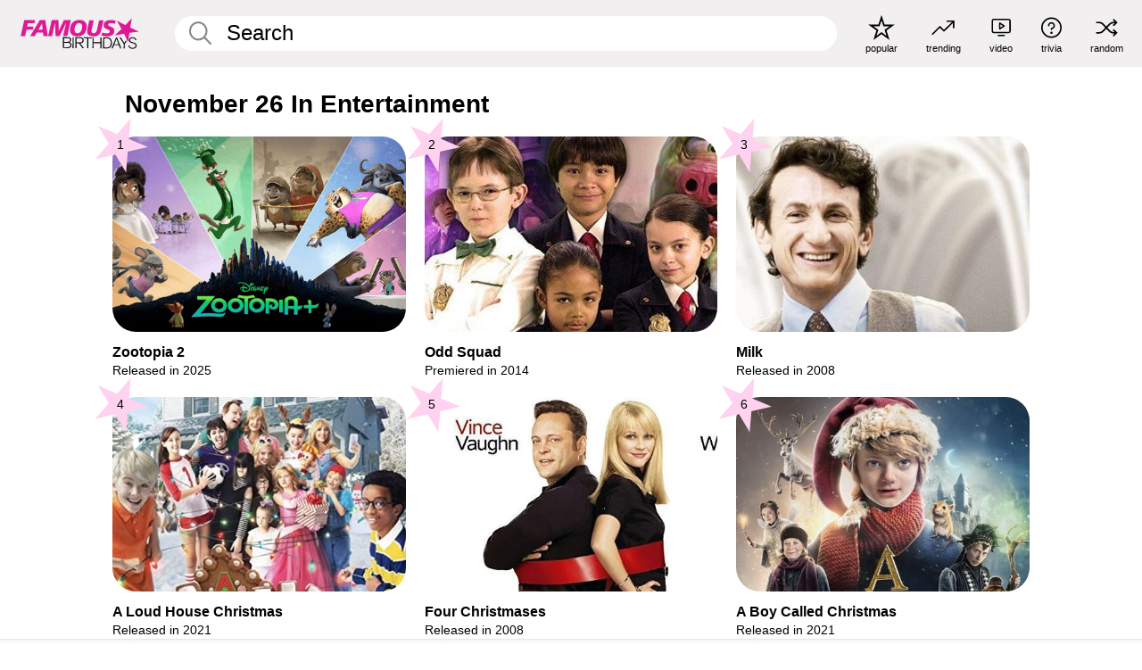

--- FILE ---
content_type: text/html; charset=UTF-8
request_url: https://www.famousbirthdays.com/groups/date/november26.html
body_size: 7858
content:
<!DOCTYPE html>
<html lang= "en">
  <head>
    <meta charset="utf-8">
    
    <link rel="preconnect" href="https://a.pub.network/" crossorigin />
    <link rel="preconnect" href="https://d.pub.network/" crossorigin />
    
    
    
    
    <meta name="viewport" content="width=device-width, initial-scale=1">
        <title>November 26 In Entertainment | Famous Birthdays</title>
        <meta name="description" content="Discover the most famous groups formed November 26.">

    <link rel="icon" href="/favicon.ico" sizes="any">
    <link rel="icon" href="/favicon.svg?3" type="image/svg+xml">
    <link rel="icon" href="/favicon-32.png?3" sizes="32x32" type="image/png">
    <link rel="apple-touch-icon" href="https://www.famousbirthdays.com/apple-touch-icon.png">

    
    <script type="application/ld+json"> {
    "@context": "https://schema.org",
    "@graph": [
        {
            "@type": "Organization",
            "@id": "https://www.famousbirthdays.com/#organization",
            "name": "Famous Birthdays",
            "url": "https://www.famousbirthdays.com/",
            "logo": {
                "@type": "ImageObject",
                "url": "https://www.famousbirthdays.com/apple-touch-icon.png",
                "width": 180,
                "height": 180
            },
            "sameAs": [
                "https://www.instagram.com/famousbirthdays",
                "https://www.tiktok.com/@famousbirthdays",
                "https://twitter.com/famousbirthdays",
                "https://www.youtube.com/@famousbirthdays"
            ]
        },
        {
            "@type": "WebSite",
            "@id": "https://www.famousbirthdays.com/#website",
            "url": "https://www.famousbirthdays.com/",
            "name": "Famous Birthdays",
            "inLanguage": "en",
            "publisher": {
                "@id": "https://www.famousbirthdays.com/#organization"
            }
        }
    ]
} </script>

    <link rel="manifest" href="/manifest.json">

        <style id="critical-universal">
      :root{--colorWhite:#fff;--colorBlack:#000;--colorPink:#df1995;--colorWhitePink:#ffe5f5;--colorLightPink:#ffd2ef;--colorGrey:#f1efef;--colorDarkerGrey:#868686}*,*::before,*::after{box-sizing:border-box}html,body{margin:0;padding:0}html{font-size:4.1026vw}body{font-family:Helvetica,sans-serif;background:var(--colorWhite);color:var(--colorBlack);width:100%;font-size:1.6rem;line-height:1.2;-webkit-font-smoothing:antialiased;-moz-osx-font-smoothing:grayscale}img,picture{display:block;max-width:100%;height:auto}main{display:block;max-width:1600px;margin:0 auto;padding:5.5rem 0 1.25rem}a{color:var(--colorPink);text-decoration:none}h1 a,h2 a,h3 a,h4 a,h5 a{color:var(--colorBlack);text-decoration:none}p{margin:0}.type-36-b{font-size:1.75rem;line-height:1.05;font-weight:700;letter-spacing:-.01em}.type-34{font-size:1.75rem;line-height:100%;font-weight:700;letter-spacing:-.0625em}.type-28{font-size:1.75rem;line-height:1;font-weight:700}.type-24-26,.type-24-26-small{font-size:1.5rem;line-height:1.1}.type-16-18{font-size:1rem;line-height:1;font-weight:700}.type-16-18-small{font-size:1rem;line-height:1.1;font-weight:700}.type-20-24{font-size:1.25rem;line-height:1.2}.type-14-16{font-size:.875rem;line-height:.9}.type-36{font-size:2rem;line-height:.9;font-weight:700}.site-header{background-color:var(--colorGrey);padding:1.125rem 1rem;display:flex;align-items:center;justify-content:space-between;position:fixed;width:100%;box-sizing:border-box;z-index:3}.site-header__home{margin-right:1rem;width:2.625rem}.site-header__logo{display:none;height:3.5rem}.site-header__logo svg{display:block;width:9.625rem;height:2.5rem}.site-header__logo-mobile{display:flex;width:2.875rem;height:2.875rem;color:var(--colorPink)}.site-header__logo-mobile svg{display:block;width:2.875rem;height:2.875rem}.site-navigation{align-items:center;flex-basis:23.125rem;justify-content:space-between;display:none}.site-navigation a{margin-left:2.25rem;color:var(--colorBlack);text-decoration:none;text-transform:lowercase}.site-navigation a svg{margin:0 auto;display:block;max-width:100%;max-height:100%;fill:transparent}.site-navigation a svg.icon--popular{width:2.125rem;height:2.125rem}.site-navigation a svg.icon--trending{width:1.8125rem;height:1.125rem}.site-navigation a svg.icon--qa{width:1.5625rem;height:1.4375rem}.site-navigation a svg.icon--trivia{width:1.6875rem;height:1.6875rem}.site-navigation a svg.icon--random{width:1.75rem;height:1.4375rem}.site-navigation a span{margin-top:.125rem;display:none;text-align:center;font-size:.75rem;line-height:1.1;white-space:nowrap}.site-navigation a .site-navigation__icon{margin:0;display:flex;height:2.25rem;justify-content:center;align-items:center}.search{display:flex;width:100%;padding:0;position:relative}.search fieldset{margin:0;padding:0;border:0;width:100%;display:flex;position:relative;height:2.75rem}.search fieldset input{display:flex;width:100%;padding:.5rem 0 .5rem 1.125rem;box-sizing:border-box;border-radius:1.875rem;color:var(--colorBlack);border:.125rem solid var(--colorWhite);background-color:var(--colorWhite);appearance:none}.search fieldset input.search-bar{height:2.75rem;line-height:2.75rem;padding-top:0;padding-bottom:0}.search fieldset input::-webkit-search-decoration,.search fieldset input::-webkit-search-cancel-button,.search fieldset input::-webkit-search-results-button,.search fieldset input::-webkit-search-results-decoration{display:none!important}.search-button{margin:0;padding:0;border:0;background:none;position:absolute;right:1.125rem;top:50%;transform:translateY(-50%);cursor:pointer;color:var(--colorDarkerGrey)}.search-button svg{display:block;width:1.125rem;height:1.125rem}.search-suggestions{display:none}.side-paddings{padding:0 1rem}.columns-2,.columns-3{display:grid;grid-template-columns:1fr;grid-gap:1rem}.section-row{margin-bottom:3rem}.section-row>h1{padding-inline:1rem}.sr-only{position:absolute!important;width:1px!important;height:1px!important;padding:0!important;margin:-1px!important;overflow:hidden!important;clip:rect(0,0,0,0)!important;white-space:nowrap!important;border:0!important}@media(min-width:768px){html{font-size:1.1111vw}body{font-size:1.5rem}main{padding-bottom:2.25rem;min-height:calc(100vh - 13.25rem);box-sizing:border-box}.type-24-26,.type-24-26-small{font-size:2rem}.type-16-18{font-size:1.125rem;line-height:1.2}.type-16-18-small{font-size:1.125rem}.type-20-24{font-size:1.5rem}.type-14-16{font-size:1rem;line-height:1.1}.site-header{padding:.875rem 1.5rem}.site-header__home{margin-right:2.625rem;flex-basis:9.6666875rem;width:9.625rem}.site-header__logo{display:flex;align-items:center}.site-header__logo-mobile{display:none}.site-navigation{display:flex}.site-navigation a span{display:block}.search fieldset input{width:100%;padding:.75rem 0 .75rem 1.25rem}.search-button svg{width:1.8125rem;height:1.8125rem}.layout--is-medium-narrow{padding-left:4.5rem;padding-right:4.5rem}.layout--is-narrow{padding-left:8.875rem;padding-right:8.875rem}.side-paddings{padding:0 1.5rem}.columns-2{grid-template-columns:repeat(2,1fr);grid-column-gap:1.5rem}.columns-3{grid-template-columns:repeat(3,1fr);grid-column-gap:1.5rem}.section-row{margin-bottom:1.5rem}}@media(min-width:1600px){html{font-size:16px}}.tiles{margin-bottom:1rem;display:grid;grid-template-columns:repeat(2,1fr);row-gap:1rem}.tiles--gap-Y{column-gap:1rem}.tile{width:100%;position:relative;display:block;text-decoration:none;color:var(--colorBlack)}.tile p{margin:0}.tile p:first-of-type{margin-bottom:.25rem}.tile__picture{margin-bottom:.75rem;border-radius:1.875rem;overflow:hidden;max-width:100%;aspect-ratio:1 / 1}.profile-video-thumbnail{aspect-ratio:16/9}.tile__picture picture,.tile__picture img{display:block;width:100%;height:100%;object-fit:cover;object-position:center}.tile:nth-child(7){display:none}.tile__item{min-width:0}.tile__star-ranking{position:absolute;top:-.85rem;left:-.85rem;color:var(--colorLightPink)}.tile__star-ranking svg{display:block;width:3.25rem;height:3.25rem}.tile__star-ranking span{color:var(--colorBlack);position:absolute;top:50%;left:50%;transform:translate(-66%,-50%)}.tiles-module{padding:0 1rem}.tiles-module h2{margin:0 0 1rem 0}.tiles-module--no-paddings{padding:0}.tiles-module--capitalized h2,.tiles-module--capitalized h1{text-transform:uppercase}@media(min-width:768px){.tiles{grid-template-columns:repeat(6,1fr);row-gap:1.5rem}.tiles--gap-Y{column-gap:1.5rem}.tile:nth-child(7){display:block}.tile__star-ranking{display:block;top:-1.5rem;left:-1.5rem}.tile__star-ranking svg{width:4.375rem;height:4.375rem}.tiles-module{padding:0 1.5rem}}</style>
        <link rel="preload" href="/static/css/combined.min.css?v504" as="style" onload="this.onload=null;this.rel='stylesheet'">
    <noscript><link rel="stylesheet" href="/static/css/combined.min.css?v504"></noscript>

  

        
          <link rel="canonical" href="https://www.famousbirthdays.com/groups/date/november26.html"/>
    
          <script data-cfasync="false" type="text/javascript">
    var freestar = freestar || {};
    freestar.queue = freestar.queue || [];
    freestar.config = freestar.config || {};
    freestar.config.enabled_slots = [];
    freestar.initCallback = function () { (freestar.config.enabled_slots.length === 0) ? freestar.initCallbackCalled = false : freestar.newAdSlots(freestar.config.enabled_slots) }
</script>
<script>
var useSSL="https:"==document.location.protocol</script>
    
     
    


    
  </head>
  <body>
    <div class="site-header">
  <a href="/" class="site-header__home" aria-label="To Famous Birthdays homepage">
    <span class="site-header__logo">
      <svg class="icon icon--logo-fb">
        <use xlink:href="/static/fonts/famous-icons.svg#icon-logo-fb"></use>
      </svg>
    </span>
    <span class="site-header__logo-mobile">
      <svg class="icon icon--logo-fb-mobile">
        <use xlink:href="/static/fonts/famous-icons.svg#icon-logo-fb-mobile"></use>
      </svg>
    </span>
  </a>
  <form id="fb_search" class="search  " role="form" name="fb_search" action="/search" method="post">
	<fieldset>
	    <input autocomplete="off" id="main-search" type="search" name="q" placeholder=" Search " class="type-24-26 search-bar"  aria-label="Enter Celebrity or Date" maxlength="80"  data-dark_theme="0" >
	    <div class="search-button">
	      <svg class="icon icon--search">
	        <use xlink:href="/static/fonts/famous-icons.svg#icon-search"></use>
	      </svg>
	    </div>  
	    <button type="submit" class="search-submit" aria-label="Search"></button>
	    <ul  id="autocomplete-suggestions"  class="autocomplete-suggestions search-suggestions " ></ul>
	    
	</fieldset>
</form>



  <div class="site-navigation">
    <a href="/most-popular-people.html" title="popular">
      <span class="site-navigation__icon">
        <svg class="icon icon--popular">
          <use xlink:href="/static/fonts/famous-icons.svg#icon-popular"></use>
        </svg>
      </span>
      <span>popular</span>
    </a>
    <a href="/trending" title="trending">
      <span class="site-navigation__icon">
        <svg class="icon icon--trending">
          <use xlink:href="/static/fonts/famous-icons.svg#icon-trending"></use>
        </svg>
      </span>
      <span>trending</span>
    </a>

        <a href="/video" title="video">
      <span class="site-navigation__icon">
        <svg class="icon icon--qa">
          <use xlink:href="/static/fonts/famous-icons.svg#icon-qa"></use>
        </svg>
      </span>
      <span>video</span>
    </a>
        <a href="/trivia" title="trivia">
      <span class="site-navigation__icon">
        <svg class="icon icon--trivia">
          <use xlink:href="/static/fonts/famous-icons.svg#icon-trivia"></use>
        </svg>
      </span>
      <span>trivia</span>
    </a>
    <a id="random-person" href="#" title="random" class="random-person">
      <span class="site-navigation__icon">
        <svg class="icon icon--random">
          <use xlink:href="/static/fonts/famous-icons.svg#icon-random"></use>
        </svg>
      </span>
      <span>random</span>
    </a>
  </div>
</div>
    <main class=" layout--is-narrow ">
       
<h2 class="type-30-32 list-title">November 26 In Entertainment</h2>

		
					<div class="section-row">
		<div class="video-grid__container">
			<ul class="video-grid video-grid--columns-3 grid-item-aspect-3-2">
				<li class="video-grid__item">
				<a href="https://www.famousbirthdays.com/movies/zootopia-2.html" class="thumbnail tile">
					<div class="thumbnail__image-wrapper">
						<img src="https://www.famousbirthdays.com/group_images/medium/zootopia-2-movie.jpg" srcset="https://www.famousbirthdays.com/group_images/thumbnails/zootopia-2-movie.jpg 190w, https://www.famousbirthdays.com/group_images/small/zootopia-2-movie.jpg 250w, https://www.famousbirthdays.com/group_images/crop/zootopia-2-movie.jpg 320w, https://www.famousbirthdays.com/group_images/medium/zootopia-2-movie.jpg 480w" sizes="(max-width: 767px) 50vw, 480px" width="480" height="320" alt="Zootopia 2" class="thumbnail__image" >
					</div>
					<p class="type-16-18-small group-list-title">Zootopia 2</p>		
										<p class="tile__description type-14-16">Released in 2025</p>
								

									    <p class="tile__star-ranking type-16-1">
				        <svg class="icon icon--star-ranking">
				          <use xlink:href="/static/fonts/famous-icons.svg#icon-star-ranking"></use>
				        </svg>
				        <span>1</span>
				    </p>
				    				</a>
			</li>

		
		
	
	
	
	

			

				<li class="video-grid__item">
				<a href="https://www.famousbirthdays.com/shows/odd-squad.html" class="thumbnail tile">
					<div class="thumbnail__image-wrapper">
						<img src="https://www.famousbirthdays.com/group_images/medium/odd-squad-show.jpg" srcset="https://www.famousbirthdays.com/group_images/thumbnails/odd-squad-show.jpg 190w, https://www.famousbirthdays.com/group_images/small/odd-squad-show.jpg 250w, https://www.famousbirthdays.com/group_images/crop/odd-squad-show.jpg 320w, https://www.famousbirthdays.com/group_images/medium/odd-squad-show.jpg 480w" sizes="(max-width: 767px) 50vw, 480px" width="480" height="320" alt="Odd Squad" class="thumbnail__image" >
					</div>
					<p class="type-16-18-small group-list-title">Odd Squad</p>		
										<p class="tile__description type-14-16">Premiered in 2014</p>
								

									    <p class="tile__star-ranking type-16-1">
				        <svg class="icon icon--star-ranking">
				          <use xlink:href="/static/fonts/famous-icons.svg#icon-star-ranking"></use>
				        </svg>
				        <span>2</span>
				    </p>
				    				</a>
			</li>

		
		
	
	
	
	

			

				<li class="video-grid__item">
				<a href="https://www.famousbirthdays.com/movies/milk.html" class="thumbnail tile">
					<div class="thumbnail__image-wrapper">
						<img src="https://www.famousbirthdays.com/group_images/medium/milk-movie.jpg" srcset="https://www.famousbirthdays.com/group_images/thumbnails/milk-movie.jpg 190w, https://www.famousbirthdays.com/group_images/small/milk-movie.jpg 250w, https://www.famousbirthdays.com/group_images/crop/milk-movie.jpg 320w, https://www.famousbirthdays.com/group_images/medium/milk-movie.jpg 480w" sizes="(max-width: 767px) 50vw, 480px" width="480" height="320" alt="Milk" class="thumbnail__image" >
					</div>
					<p class="type-16-18-small group-list-title">Milk</p>		
										<p class="tile__description type-14-16">Released in 2008</p>
								

									    <p class="tile__star-ranking type-16-1">
				        <svg class="icon icon--star-ranking">
				          <use xlink:href="/static/fonts/famous-icons.svg#icon-star-ranking"></use>
				        </svg>
				        <span>3</span>
				    </p>
				    				</a>
			</li>

		
		
	
	
	
	

			

				<li class="video-grid__item">
				<a href="https://www.famousbirthdays.com/movies/a-loud-house-at-christmas.html" class="thumbnail tile">
					<div class="thumbnail__image-wrapper">
						<img src="https://www.famousbirthdays.com/group_images/medium/a-loud-house-at-christmas-movie.jpg" srcset="https://www.famousbirthdays.com/group_images/thumbnails/a-loud-house-at-christmas-movie.jpg 190w, https://www.famousbirthdays.com/group_images/small/a-loud-house-at-christmas-movie.jpg 250w, https://www.famousbirthdays.com/group_images/crop/a-loud-house-at-christmas-movie.jpg 320w, https://www.famousbirthdays.com/group_images/medium/a-loud-house-at-christmas-movie.jpg 480w" sizes="(max-width: 767px) 50vw, 480px" width="480" height="320" alt="A Loud House Christmas" class="thumbnail__image" >
					</div>
					<p class="type-16-18-small group-list-title">A Loud House Christmas</p>		
										<p class="tile__description type-14-16">Released in 2021</p>
								

									    <p class="tile__star-ranking type-16-1">
				        <svg class="icon icon--star-ranking">
				          <use xlink:href="/static/fonts/famous-icons.svg#icon-star-ranking"></use>
				        </svg>
				        <span>4</span>
				    </p>
				    				</a>
			</li>

		
		
	
	
	
	

			

				<li class="video-grid__item">
				<a href="https://www.famousbirthdays.com/movies/four-christmases.html" class="thumbnail tile">
					<div class="thumbnail__image-wrapper">
						<img src="https://www.famousbirthdays.com/group_images/medium/four-christmases-movie.jpg" srcset="https://www.famousbirthdays.com/group_images/thumbnails/four-christmases-movie.jpg 190w, https://www.famousbirthdays.com/group_images/small/four-christmases-movie.jpg 250w, https://www.famousbirthdays.com/group_images/crop/four-christmases-movie.jpg 320w, https://www.famousbirthdays.com/group_images/medium/four-christmases-movie.jpg 480w" sizes="(max-width: 767px) 50vw, 480px" width="480" height="320" alt="Four Christmases" class="thumbnail__image"  loading="lazy" decoding="async" >
					</div>
					<p class="type-16-18-small group-list-title">Four Christmases</p>		
										<p class="tile__description type-14-16">Released in 2008</p>
								

									    <p class="tile__star-ranking type-16-1">
				        <svg class="icon icon--star-ranking">
				          <use xlink:href="/static/fonts/famous-icons.svg#icon-star-ranking"></use>
				        </svg>
				        <span>5</span>
				    </p>
				    				</a>
			</li>

		
		
	
	
	
	

			

				<li class="video-grid__item">
				<a href="https://www.famousbirthdays.com/movies/a-boy-called-christmas.html" class="thumbnail tile">
					<div class="thumbnail__image-wrapper">
						<img src="https://www.famousbirthdays.com/group_images/medium/a-boy-called-christmas-movie.jpg" srcset="https://www.famousbirthdays.com/group_images/thumbnails/a-boy-called-christmas-movie.jpg 190w, https://www.famousbirthdays.com/group_images/small/a-boy-called-christmas-movie.jpg 250w, https://www.famousbirthdays.com/group_images/crop/a-boy-called-christmas-movie.jpg 320w, https://www.famousbirthdays.com/group_images/medium/a-boy-called-christmas-movie.jpg 480w" sizes="(max-width: 767px) 50vw, 480px" width="480" height="320" alt="A Boy Called Christmas" class="thumbnail__image"  loading="lazy" decoding="async" >
					</div>
					<p class="type-16-18-small group-list-title">A Boy Called Christmas</p>		
										<p class="tile__description type-14-16">Released in 2021</p>
								

									    <p class="tile__star-ranking type-16-1">
				        <svg class="icon icon--star-ranking">
				          <use xlink:href="/static/fonts/famous-icons.svg#icon-star-ranking"></use>
				        </svg>
				        <span>6</span>
				    </p>
				    				</a>
			</li>

		
		
	
	
	
	

			

				<li class="video-grid__item">
				<a href="https://www.famousbirthdays.com/movies/badsanta.html" class="thumbnail tile">
					<div class="thumbnail__image-wrapper">
						<img src="https://www.famousbirthdays.com/group_images/medium/badsanta-movie.jpg" srcset="https://www.famousbirthdays.com/group_images/thumbnails/badsanta-movie.jpg 190w, https://www.famousbirthdays.com/group_images/small/badsanta-movie.jpg 250w, https://www.famousbirthdays.com/group_images/crop/badsanta-movie.jpg 320w, https://www.famousbirthdays.com/group_images/medium/badsanta-movie.jpg 480w" sizes="(max-width: 767px) 50vw, 480px" width="480" height="320" alt="Bad Santa" class="thumbnail__image"  loading="lazy" decoding="async" >
					</div>
					<p class="type-16-18-small group-list-title">Bad Santa</p>		
										<p class="tile__description type-14-16">Released in 2003</p>
								

									    <p class="tile__star-ranking type-16-1">
				        <svg class="icon icon--star-ranking">
				          <use xlink:href="/static/fonts/famous-icons.svg#icon-star-ranking"></use>
				        </svg>
				        <span>7</span>
				    </p>
				    				</a>
			</li>

		
		
	
	
	
	

			

				<li class="video-grid__item">
				<a href="https://www.famousbirthdays.com/movies/jingle-bell-heist.html" class="thumbnail tile">
					<div class="thumbnail__image-wrapper">
						<img src="https://www.famousbirthdays.com/group_images/medium/jingle-bell-heist-movie.jpg" srcset="https://www.famousbirthdays.com/group_images/thumbnails/jingle-bell-heist-movie.jpg 190w, https://www.famousbirthdays.com/group_images/small/jingle-bell-heist-movie.jpg 250w, https://www.famousbirthdays.com/group_images/crop/jingle-bell-heist-movie.jpg 320w, https://www.famousbirthdays.com/group_images/medium/jingle-bell-heist-movie.jpg 480w" sizes="(max-width: 767px) 50vw, 480px" width="480" height="320" alt="Jingle Bell Heist" class="thumbnail__image"  loading="lazy" decoding="async" >
					</div>
					<p class="type-16-18-small group-list-title">Jingle Bell Heist</p>		
										<p class="tile__description type-14-16">Released in 2025</p>
								

									    <p class="tile__star-ranking type-16-1">
				        <svg class="icon icon--star-ranking">
				          <use xlink:href="/static/fonts/famous-icons.svg#icon-star-ranking"></use>
				        </svg>
				        <span>8</span>
				    </p>
				    				</a>
			</li>

		
		
	
	
	
	

			

				<li class="video-grid__item">
				<a href="https://www.famousbirthdays.com/movies/penguins-of-madagascar.html" class="thumbnail tile">
					<div class="thumbnail__image-wrapper">
						<img src="https://www.famousbirthdays.com/group_images/medium/penguins-of-madagascar-movie.jpg" srcset="https://www.famousbirthdays.com/group_images/thumbnails/penguins-of-madagascar-movie.jpg 190w, https://www.famousbirthdays.com/group_images/small/penguins-of-madagascar-movie.jpg 250w, https://www.famousbirthdays.com/group_images/crop/penguins-of-madagascar-movie.jpg 320w, https://www.famousbirthdays.com/group_images/medium/penguins-of-madagascar-movie.jpg 480w" sizes="(max-width: 767px) 50vw, 480px" width="480" height="320" alt="Penguins of Madagascar" class="thumbnail__image"  loading="lazy" decoding="async" >
					</div>
					<p class="type-16-18-small group-list-title">Penguins of Madagascar</p>		
										<p class="tile__description type-14-16">Released in 2014</p>
								

									    <p class="tile__star-ranking type-16-1">
				        <svg class="icon icon--star-ranking">
				          <use xlink:href="/static/fonts/famous-icons.svg#icon-star-ranking"></use>
				        </svg>
				        <span>9</span>
				    </p>
				    				</a>
			</li>

		
		
	
	
	
	

																															</ul>
		</div>
	</div>
	<div class="section-row">
	  <div class="banners side-paddings">
	        <div align="center" data-freestar-ad="__300x250 __970x90" id="famousbirthdays_leaderboard">
  <script data-cfasync="false" type="text/javascript">
    freestar.config.enabled_slots.push({ placementName: "famousbirthdays_leaderboard", slotId: "famousbirthdays_leaderboard" });
  </script>
</div>



	      </div>
	</div>

		<div class="section-row">
		<div class="video-grid__container">
			<ul class="video-grid video-grid--columns-3 grid-item-aspect-3-2">
				<li class="video-grid__item">
				<a href="https://www.famousbirthdays.com/movies/haunted-mansion.html" class="thumbnail tile">
					<div class="thumbnail__image-wrapper">
						<img src="https://www.famousbirthdays.com/group_images/medium/haunted-mansion-movie.jpg" srcset="https://www.famousbirthdays.com/group_images/thumbnails/haunted-mansion-movie.jpg 190w, https://www.famousbirthdays.com/group_images/small/haunted-mansion-movie.jpg 250w, https://www.famousbirthdays.com/group_images/crop/haunted-mansion-movie.jpg 320w, https://www.famousbirthdays.com/group_images/medium/haunted-mansion-movie.jpg 480w" sizes="(max-width: 767px) 50vw, 480px" width="480" height="320" alt="The Haunted Mansion" class="thumbnail__image"  loading="lazy" decoding="async" >
					</div>
					<p class="type-16-18-small group-list-title">The Haunted Mansion</p>		
										<p class="tile__description type-14-16">Released in 2003</p>
								

									    <p class="tile__star-ranking type-16-1">
				        <svg class="icon icon--star-ranking">
				          <use xlink:href="/static/fonts/famous-icons.svg#icon-star-ranking"></use>
				        </svg>
				        <span>10</span>
				    </p>
				    				</a>
			</li>

		
		
	
	
	
	

			

				<li class="video-grid__item">
				<a href="https://www.famousbirthdays.com/movies/the-nativity-story.html" class="thumbnail tile">
					<div class="thumbnail__image-wrapper">
						<img src="https://www.famousbirthdays.com/group_images/medium/the-nativity-story-movie.jpg" srcset="https://www.famousbirthdays.com/group_images/thumbnails/the-nativity-story-movie.jpg 190w, https://www.famousbirthdays.com/group_images/small/the-nativity-story-movie.jpg 250w, https://www.famousbirthdays.com/group_images/crop/the-nativity-story-movie.jpg 320w, https://www.famousbirthdays.com/group_images/medium/the-nativity-story-movie.jpg 480w" sizes="(max-width: 767px) 50vw, 480px" width="480" height="320" alt="The Nativity Story" class="thumbnail__image"  loading="lazy" decoding="async" >
					</div>
					<p class="type-16-18-small group-list-title">The Nativity Story</p>		
										<p class="tile__description type-14-16">Released in 2006</p>
								

									    <p class="tile__star-ranking type-16-1">
				        <svg class="icon icon--star-ranking">
				          <use xlink:href="/static/fonts/famous-icons.svg#icon-star-ranking"></use>
				        </svg>
				        <span>11</span>
				    </p>
				    				</a>
			</li>

		
		
	
	
	
	

			

				<li class="video-grid__item">
				<a href="https://www.famousbirthdays.com/movies/australia.html" class="thumbnail tile">
					<div class="thumbnail__image-wrapper">
						<img src="https://www.famousbirthdays.com/group_images/medium/australia-movie.jpg" srcset="https://www.famousbirthdays.com/group_images/thumbnails/australia-movie.jpg 190w, https://www.famousbirthdays.com/group_images/small/australia-movie.jpg 250w, https://www.famousbirthdays.com/group_images/crop/australia-movie.jpg 320w, https://www.famousbirthdays.com/group_images/medium/australia-movie.jpg 480w" sizes="(max-width: 767px) 50vw, 480px" width="480" height="320" alt="Australia" class="thumbnail__image"  loading="lazy" decoding="async" >
					</div>
					<p class="type-16-18-small group-list-title">Australia</p>		
										<p class="tile__description type-14-16">Released in 2008</p>
								

									    <p class="tile__star-ranking type-16-1">
				        <svg class="icon icon--star-ranking">
				          <use xlink:href="/static/fonts/famous-icons.svg#icon-star-ranking"></use>
				        </svg>
				        <span>12</span>
				    </p>
				    				</a>
			</li>

		
		
	
	
	
	

			

				<li class="video-grid__item">
				<a href="https://www.famousbirthdays.com/shows/afhv.html" class="thumbnail tile">
					<div class="thumbnail__image-wrapper">
						<img src="https://www.famousbirthdays.com/group_images/medium/afhv-show.jpg" srcset="https://www.famousbirthdays.com/group_images/thumbnails/afhv-show.jpg 190w, https://www.famousbirthdays.com/group_images/small/afhv-show.jpg 250w, https://www.famousbirthdays.com/group_images/crop/afhv-show.jpg 320w, https://www.famousbirthdays.com/group_images/medium/afhv-show.jpg 480w" sizes="(max-width: 767px) 50vw, 480px" width="480" height="320" alt="America&#039;s Funniest Home Videos" class="thumbnail__image"  loading="lazy" decoding="async" >
					</div>
					<p class="type-16-18-small group-list-title">America&#039;s Funniest Home Videos</p>		
										<p class="tile__description type-14-16">Premiered in 1989</p>
								

									    <p class="tile__star-ranking type-16-1">
				        <svg class="icon icon--star-ranking">
				          <use xlink:href="/static/fonts/famous-icons.svg#icon-star-ranking"></use>
				        </svg>
				        <span>13</span>
				    </p>
				    				</a>
			</li>

		
		
	
	
	
	

			

				<li class="video-grid__item">
				<a href="https://www.famousbirthdays.com/webseries/newborn-moms.html" class="thumbnail tile">
					<div class="thumbnail__image-wrapper">
						<img src="https://www.famousbirthdays.com/group_images/medium/newborn-moms-web-series.jpg" srcset="https://www.famousbirthdays.com/group_images/thumbnails/newborn-moms-web-series.jpg 190w, https://www.famousbirthdays.com/group_images/small/newborn-moms-web-series.jpg 250w, https://www.famousbirthdays.com/group_images/crop/newborn-moms-web-series.jpg 320w, https://www.famousbirthdays.com/group_images/medium/newborn-moms-web-series.jpg 480w" sizes="(max-width: 767px) 50vw, 480px" width="480" height="320" alt="Newborn Moms" class="thumbnail__image"  loading="lazy" decoding="async" >
					</div>
					<p class="type-16-18-small group-list-title">Newborn Moms</p>		
										<p class="tile__description type-14-16">Premiered in 2015</p>
								

									    <p class="tile__star-ranking type-16-1">
				        <svg class="icon icon--star-ranking">
				          <use xlink:href="/static/fonts/famous-icons.svg#icon-star-ranking"></use>
				        </svg>
				        <span>14</span>
				    </p>
				    				</a>
			</li>

		
		
	
	
	
	

			

				<li class="video-grid__item">
				<a href="https://www.famousbirthdays.com/movies/timeline.html" class="thumbnail tile">
					<div class="thumbnail__image-wrapper">
						<img src="https://www.famousbirthdays.com/group_images/medium/timeline-movie.jpg" srcset="https://www.famousbirthdays.com/group_images/thumbnails/timeline-movie.jpg 190w, https://www.famousbirthdays.com/group_images/small/timeline-movie.jpg 250w, https://www.famousbirthdays.com/group_images/crop/timeline-movie.jpg 320w, https://www.famousbirthdays.com/group_images/medium/timeline-movie.jpg 480w" sizes="(max-width: 767px) 50vw, 480px" width="480" height="320" alt="Timeline" class="thumbnail__image"  loading="lazy" decoding="async" >
					</div>
					<p class="type-16-18-small group-list-title">Timeline</p>		
										<p class="tile__description type-14-16">Released in 2003</p>
								

									    <p class="tile__star-ranking type-16-1">
				        <svg class="icon icon--star-ranking">
				          <use xlink:href="/static/fonts/famous-icons.svg#icon-star-ranking"></use>
				        </svg>
				        <span>15</span>
				    </p>
				    				</a>
			</li>

		
		
	
	
	
	

			

				<li class="video-grid__item">
				<a href="https://www.famousbirthdays.com/movies/haul-out-the-holly.html" class="thumbnail tile">
					<div class="thumbnail__image-wrapper">
						<img src="https://www.famousbirthdays.com/group_images/medium/haul-out-the-holly-movie.jpg" srcset="https://www.famousbirthdays.com/group_images/thumbnails/haul-out-the-holly-movie.jpg 190w, https://www.famousbirthdays.com/group_images/small/haul-out-the-holly-movie.jpg 250w, https://www.famousbirthdays.com/group_images/crop/haul-out-the-holly-movie.jpg 320w, https://www.famousbirthdays.com/group_images/medium/haul-out-the-holly-movie.jpg 480w" sizes="(max-width: 767px) 50vw, 480px" width="480" height="320" alt="haul out the holly" class="thumbnail__image"  loading="lazy" decoding="async" >
					</div>
					<p class="type-16-18-small group-list-title">haul out the holly</p>		
										<p class="tile__description type-14-16">Released in 2022</p>
								

									    <p class="tile__star-ranking type-16-1">
				        <svg class="icon icon--star-ranking">
				          <use xlink:href="/static/fonts/famous-icons.svg#icon-star-ranking"></use>
				        </svg>
				        <span>16</span>
				    </p>
				    				</a>
			</li>

		
		
	
	
	
	

			

				<li class="video-grid__item">
				<a href="https://www.famousbirthdays.com/movies/a-castle-for-christmas.html" class="thumbnail tile">
					<div class="thumbnail__image-wrapper">
						<img src="https://www.famousbirthdays.com/group_images/medium/a-castle-for-christmas-movie.jpg" srcset="https://www.famousbirthdays.com/group_images/thumbnails/a-castle-for-christmas-movie.jpg 190w, https://www.famousbirthdays.com/group_images/small/a-castle-for-christmas-movie.jpg 250w, https://www.famousbirthdays.com/group_images/crop/a-castle-for-christmas-movie.jpg 320w, https://www.famousbirthdays.com/group_images/medium/a-castle-for-christmas-movie.jpg 480w" sizes="(max-width: 767px) 50vw, 480px" width="480" height="320" alt="A Castle for Christmas" class="thumbnail__image"  loading="lazy" decoding="async" >
					</div>
					<p class="type-16-18-small group-list-title">A Castle for Christmas</p>		
										<p class="tile__description type-14-16">Released in 2021</p>
								

									    <p class="tile__star-ranking type-16-1">
				        <svg class="icon icon--star-ranking">
				          <use xlink:href="/static/fonts/famous-icons.svg#icon-star-ranking"></use>
				        </svg>
				        <span>17</span>
				    </p>
				    				</a>
			</li>

		
		
	
	
	
	

			

				<li class="video-grid__item">
				<a href="https://www.famousbirthdays.com/movies/joseph-and-the-amazing-technicolor-dreamcoat.html" class="thumbnail tile">
					<div class="thumbnail__image-wrapper">
						<img src="https://www.famousbirthdays.com/group_images/medium/joseph-and-the-amazing-technicolor-dreamcoat-movie.jpg" srcset="https://www.famousbirthdays.com/group_images/thumbnails/joseph-and-the-amazing-technicolor-dreamcoat-movie.jpg 190w, https://www.famousbirthdays.com/group_images/small/joseph-and-the-amazing-technicolor-dreamcoat-movie.jpg 250w, https://www.famousbirthdays.com/group_images/crop/joseph-and-the-amazing-technicolor-dreamcoat-movie.jpg 320w, https://www.famousbirthdays.com/group_images/medium/joseph-and-the-amazing-technicolor-dreamcoat-movie.jpg 480w" sizes="(max-width: 767px) 50vw, 480px" width="480" height="320" alt="Joseph and the Amazing Technicolor Dreamcoat" class="thumbnail__image"  loading="lazy" decoding="async" >
					</div>
					<p class="type-16-18-small group-list-title">Joseph and the Amazing Technicolor Dreamcoat</p>		
										<p class="tile__description type-14-16">Released in 1999</p>
								

									    <p class="tile__star-ranking type-16-1">
				        <svg class="icon icon--star-ranking">
				          <use xlink:href="/static/fonts/famous-icons.svg#icon-star-ranking"></use>
				        </svg>
				        <span>18</span>
				    </p>
				    				</a>
			</li>

		
		
	
	
	
	

																						</ul>
		</div>
	</div>
	
		    <div class="section-row section-half-bottom">
        <div class="bottom-buttons">
                                                <a href="/november26.html" class="text-rounded-button "  >
                        <div class="text-rounded-button__content-wrapper">
                        <p class="text-rounded-button__heading">November 26 Birthdays</p>
                    <svg class="icon icon--arrow-right">
                        <use xlink:href="/static/fonts/famous-icons.svg#icon-arrow-right"></use>
                        </svg>
                        </div>
                    </a>
                                                                <a href="/date/november26.html" class="text-rounded-button "  >
                        <div class="text-rounded-button__content-wrapper">
                        <p class="text-rounded-button__heading">November 26 by Profession</p>
                    <svg class="icon icon--arrow-right">
                        <use xlink:href="/static/fonts/famous-icons.svg#icon-arrow-right"></use>
                        </svg>
                        </div>
                    </a>
                                                                                            </div>
    </div>
    			<div class="section-row">
			<div class="video-grid__container">
				<ul class="video-grid video-grid--columns-3 grid-item-aspect-3-2">
					<li class="video-grid__item">
				<a href="https://www.famousbirthdays.com/movies/happiest-season.html" class="thumbnail tile">
					<div class="thumbnail__image-wrapper">
						<img src="https://www.famousbirthdays.com/group_images/medium/happiest-season-movie.jpg" srcset="https://www.famousbirthdays.com/group_images/thumbnails/happiest-season-movie.jpg 190w, https://www.famousbirthdays.com/group_images/small/happiest-season-movie.jpg 250w, https://www.famousbirthdays.com/group_images/crop/happiest-season-movie.jpg 320w, https://www.famousbirthdays.com/group_images/medium/happiest-season-movie.jpg 480w" sizes="(max-width: 767px) 50vw, 480px" width="480" height="320" alt="Happiest Season" class="thumbnail__image"  loading="lazy" decoding="async" >
					</div>
					<p class="type-16-18-small group-list-title">Happiest Season</p>		
										<p class="tile__description type-14-16">Released in 2020</p>
								

									    <p class="tile__star-ranking type-16-1">
				        <svg class="icon icon--star-ranking">
				          <use xlink:href="/static/fonts/famous-icons.svg#icon-star-ranking"></use>
				        </svg>
				        <span>19</span>
				    </p>
				    				</a>
			</li>

		
		
	
	
	
	

			

				<li class="video-grid__item">
				<a href="https://www.famousbirthdays.com/movies/mosquito-coast.html" class="thumbnail tile">
					<div class="thumbnail__image-wrapper">
						<img src="https://www.famousbirthdays.com/group_images/medium/mosquito-coast-movie.jpg" srcset="https://www.famousbirthdays.com/group_images/thumbnails/mosquito-coast-movie.jpg 190w, https://www.famousbirthdays.com/group_images/small/mosquito-coast-movie.jpg 250w, https://www.famousbirthdays.com/group_images/crop/mosquito-coast-movie.jpg 320w, https://www.famousbirthdays.com/group_images/medium/mosquito-coast-movie.jpg 480w" sizes="(max-width: 767px) 50vw, 480px" width="480" height="320" alt="The Mosquito Coast" class="thumbnail__image"  loading="lazy" decoding="async" >
					</div>
					<p class="type-16-18-small group-list-title">The Mosquito Coast</p>		
										<p class="tile__description type-14-16">Released in 1986</p>
								

									    <p class="tile__star-ranking type-16-1">
				        <svg class="icon icon--star-ranking">
				          <use xlink:href="/static/fonts/famous-icons.svg#icon-star-ranking"></use>
				        </svg>
				        <span>20</span>
				    </p>
				    				</a>
			</li>

		
		
	
	
	
	

			

				<li class="video-grid__item">
				<a href="https://www.famousbirthdays.com/movies/thekingsspeech.html" class="thumbnail tile">
					<div class="thumbnail__image-wrapper">
						<img src="https://www.famousbirthdays.com/group_images/medium/thekingsspeech-movie.jpg" srcset="https://www.famousbirthdays.com/group_images/thumbnails/thekingsspeech-movie.jpg 190w, https://www.famousbirthdays.com/group_images/small/thekingsspeech-movie.jpg 250w, https://www.famousbirthdays.com/group_images/crop/thekingsspeech-movie.jpg 320w, https://www.famousbirthdays.com/group_images/medium/thekingsspeech-movie.jpg 480w" sizes="(max-width: 767px) 50vw, 480px" width="480" height="320" alt="The King&#039;s Speech" class="thumbnail__image"  loading="lazy" decoding="async" >
					</div>
					<p class="type-16-18-small group-list-title">The King&#039;s Speech</p>		
										<p class="tile__description type-14-16">Released in 2010</p>
								

									    <p class="tile__star-ranking type-16-1">
				        <svg class="icon icon--star-ranking">
				          <use xlink:href="/static/fonts/famous-icons.svg#icon-star-ranking"></use>
				        </svg>
				        <span>21</span>
				    </p>
				    				</a>
			</li>

		
		
	
	
	
	

			

				<li class="video-grid__item">
				<a href="https://www.famousbirthdays.com/movies/the-broken.html" class="thumbnail tile">
					<div class="thumbnail__image-wrapper">
						<img src="https://www.famousbirthdays.com/group_images/medium/the-broken-movie.jpg" srcset="https://www.famousbirthdays.com/group_images/thumbnails/the-broken-movie.jpg 190w, https://www.famousbirthdays.com/group_images/small/the-broken-movie.jpg 250w, https://www.famousbirthdays.com/group_images/crop/the-broken-movie.jpg 320w, https://www.famousbirthdays.com/group_images/medium/the-broken-movie.jpg 480w" sizes="(max-width: 767px) 50vw, 480px" width="480" height="320" alt="The Broken" class="thumbnail__image"  loading="lazy" decoding="async" >
					</div>
					<p class="type-16-18-small group-list-title">The Broken</p>		
										<p class="tile__description type-14-16">Released in 2008</p>
								

									    <p class="tile__star-ranking type-16-1">
				        <svg class="icon icon--star-ranking">
				          <use xlink:href="/static/fonts/famous-icons.svg#icon-star-ranking"></use>
				        </svg>
				        <span>22</span>
				    </p>
				    				</a>
			</li>

		
		
	
	
	
	

			

				<li class="video-grid__item">
				<a href="https://www.famousbirthdays.com/movies/licorice-pizza.html" class="thumbnail tile">
					<div class="thumbnail__image-wrapper">
						<img src="https://www.famousbirthdays.com/group_images/medium/licorice-pizza-movie.jpg" srcset="https://www.famousbirthdays.com/group_images/thumbnails/licorice-pizza-movie.jpg 190w, https://www.famousbirthdays.com/group_images/small/licorice-pizza-movie.jpg 250w, https://www.famousbirthdays.com/group_images/crop/licorice-pizza-movie.jpg 320w, https://www.famousbirthdays.com/group_images/medium/licorice-pizza-movie.jpg 480w" sizes="(max-width: 767px) 50vw, 480px" width="480" height="320" alt="Licorice Pizza" class="thumbnail__image"  loading="lazy" decoding="async" >
					</div>
					<p class="type-16-18-small group-list-title">Licorice Pizza</p>		
										<p class="tile__description type-14-16">Released in 2021</p>
								

									    <p class="tile__star-ranking type-16-1">
				        <svg class="icon icon--star-ranking">
				          <use xlink:href="/static/fonts/famous-icons.svg#icon-star-ranking"></use>
				        </svg>
				        <span>23</span>
				    </p>
				    				</a>
			</li>

		
		
	
	
	
	

			

				<li class="video-grid__item">
				<a href="https://www.famousbirthdays.com/webgroups/gott-love.html" class="thumbnail tile">
					<div class="thumbnail__image-wrapper">
						<img src="https://www.famousbirthdays.com/static/img/default-group-medium.jpg" srcset="https://www.famousbirthdays.com/static/img/default-group-thumbnail.jpg 190w, https://www.famousbirthdays.com/static/img/default-group-small.jpg 250w, https://www.famousbirthdays.com/static/img/default-group-crop.jpg 320w, https://www.famousbirthdays.com/static/img/default-group-medium.jpg 480w" sizes="(max-width: 767px) 50vw, 480px" width="480" height="320" alt="Gott Love" class="thumbnail__image"  loading="lazy" decoding="async" >
					</div>
					<p class="type-16-18-small group-list-title">Gott Love</p>		
										<p class="tile__description type-14-16">Launched in 2014</p>
								

									    <p class="tile__star-ranking type-16-1">
				        <svg class="icon icon--star-ranking">
				          <use xlink:href="/static/fonts/famous-icons.svg#icon-star-ranking"></use>
				        </svg>
				        <span>24</span>
				    </p>
				    				</a>
			</li>

		
		
	
	
	
	

			

				<li class="video-grid__item">
				<a href="https://www.famousbirthdays.com/songs/i-believe-i-can-fly.html" class="thumbnail tile">
					<div class="thumbnail__image-wrapper">
						<img src="https://www.famousbirthdays.com/group_images/medium/i-believe-i-can-fly-song.jpg" srcset="https://www.famousbirthdays.com/group_images/thumbnails/i-believe-i-can-fly-song.jpg 190w, https://www.famousbirthdays.com/group_images/small/i-believe-i-can-fly-song.jpg 250w, https://www.famousbirthdays.com/group_images/crop/i-believe-i-can-fly-song.jpg 320w, https://www.famousbirthdays.com/group_images/medium/i-believe-i-can-fly-song.jpg 480w" sizes="(max-width: 767px) 50vw, 480px" width="480" height="320" alt="I Believe I Can Fly" class="thumbnail__image"  loading="lazy" decoding="async" >
					</div>
					<p class="type-16-18-small group-list-title">I Believe I Can Fly</p>		
										<p class="tile__description type-14-16">Released in 1996</p>
								

									    <p class="tile__star-ranking type-16-1">
				        <svg class="icon icon--star-ranking">
				          <use xlink:href="/static/fonts/famous-icons.svg#icon-star-ranking"></use>
				        </svg>
				        <span>25</span>
				    </p>
				    				</a>
			</li>

		
		
	
	
	
	

			

				<li class="video-grid__item">
				<a href="https://www.famousbirthdays.com/movies/lotht.html" class="thumbnail tile">
					<div class="thumbnail__image-wrapper">
						<img src="https://www.famousbirthdays.com/group_images/medium/lotht-movie.jpg" srcset="https://www.famousbirthdays.com/group_images/thumbnails/lotht-movie.jpg 190w, https://www.famousbirthdays.com/group_images/small/lotht-movie.jpg 250w, https://www.famousbirthdays.com/group_images/crop/lotht-movie.jpg 320w, https://www.famousbirthdays.com/group_images/medium/lotht-movie.jpg 480w" sizes="(max-width: 767px) 50vw, 480px" width="480" height="320" alt="Legends of the Hidden Temple" class="thumbnail__image"  loading="lazy" decoding="async" >
					</div>
					<p class="type-16-18-small group-list-title">Legends of the Hidden Temple</p>		
										<p class="tile__description type-14-16">Released in 2016</p>
								

									    <p class="tile__star-ranking type-16-1">
				        <svg class="icon icon--star-ranking">
				          <use xlink:href="/static/fonts/famous-icons.svg#icon-star-ranking"></use>
				        </svg>
				        <span>26</span>
				    </p>
				    				</a>
			</li>

		
		
	
	
	
	

			

				<li class="video-grid__item">
				<a href="https://www.famousbirthdays.com/movies/an-elfs-story.html" class="thumbnail tile">
					<div class="thumbnail__image-wrapper">
						<img src="https://www.famousbirthdays.com/group_images/medium/an-elfs-story-movie.jpg" srcset="https://www.famousbirthdays.com/group_images/thumbnails/an-elfs-story-movie.jpg 190w, https://www.famousbirthdays.com/group_images/small/an-elfs-story-movie.jpg 250w, https://www.famousbirthdays.com/group_images/crop/an-elfs-story-movie.jpg 320w, https://www.famousbirthdays.com/group_images/medium/an-elfs-story-movie.jpg 480w" sizes="(max-width: 767px) 50vw, 480px" width="480" height="320" alt="An Elf&#039;s Story: The Elf on the Shelf" class="thumbnail__image"  loading="lazy" decoding="async" >
					</div>
					<p class="type-16-18-small group-list-title">An Elf&#039;s Story: The Elf on the Shelf</p>		
										<p class="tile__description type-14-16">Released in 2011</p>
								

									    <p class="tile__star-ranking type-16-1">
				        <svg class="icon icon--star-ranking">
				          <use xlink:href="/static/fonts/famous-icons.svg#icon-star-ranking"></use>
				        </svg>
				        <span>27</span>
				    </p>
				    				</a>
			</li>

		
		
	
	
	
	

														</ul>
			</div>
		</div>
					<div class="section-row">
			<div class="banners side-paddings">
					<div align="center" data-freestar-ad="__300x250 __970x90" id="famousbirthdays_incontent_1">
  <script data-cfasync="false" type="text/javascript">
    freestar.config.enabled_slots.push({ placementName: "famousbirthdays_incontent_1", slotId: "famousbirthdays_incontent_1" });
  </script>
</div>



				</div>
			</div> 
					<div class="section-row">
		<div class="video-grid__container">
			<ul class="video-grid video-grid--columns-3 grid-item-aspect-3-2">
				<li class="video-grid__item">
				<a href="https://www.famousbirthdays.com/movies/superintelligence.html" class="thumbnail tile">
					<div class="thumbnail__image-wrapper">
						<img src="https://www.famousbirthdays.com/group_images/medium/superintelligence-movie.jpg" srcset="https://www.famousbirthdays.com/group_images/thumbnails/superintelligence-movie.jpg 190w, https://www.famousbirthdays.com/group_images/small/superintelligence-movie.jpg 250w, https://www.famousbirthdays.com/group_images/crop/superintelligence-movie.jpg 320w, https://www.famousbirthdays.com/group_images/medium/superintelligence-movie.jpg 480w" sizes="(max-width: 767px) 50vw, 480px" width="480" height="320" alt="Superintelligence" class="thumbnail__image"  loading="lazy" decoding="async" >
					</div>
					<p class="type-16-18-small group-list-title">Superintelligence</p>		
										<p class="tile__description type-14-16">Released in 2020</p>
								

									    <p class="tile__star-ranking type-16-1">
				        <svg class="icon icon--star-ranking">
				          <use xlink:href="/static/fonts/famous-icons.svg#icon-star-ranking"></use>
				        </svg>
				        <span>28</span>
				    </p>
				    				</a>
			</li>

		
		
	
	
	
	

			

				<li class="video-grid__item">
				<a href="https://www.famousbirthdays.com/movies/alien-resurrection.html" class="thumbnail tile">
					<div class="thumbnail__image-wrapper">
						<img src="https://www.famousbirthdays.com/group_images/medium/alien-resurrection-movie.jpg" srcset="https://www.famousbirthdays.com/group_images/thumbnails/alien-resurrection-movie.jpg 190w, https://www.famousbirthdays.com/group_images/small/alien-resurrection-movie.jpg 250w, https://www.famousbirthdays.com/group_images/crop/alien-resurrection-movie.jpg 320w, https://www.famousbirthdays.com/group_images/medium/alien-resurrection-movie.jpg 480w" sizes="(max-width: 767px) 50vw, 480px" width="480" height="320" alt="Alien: Resurrection" class="thumbnail__image"  loading="lazy" decoding="async" >
					</div>
					<p class="type-16-18-small group-list-title">Alien: Resurrection</p>		
										<p class="tile__description type-14-16">Released in 1997</p>
								

									    <p class="tile__star-ranking type-16-1">
				        <svg class="icon icon--star-ranking">
				          <use xlink:href="/static/fonts/famous-icons.svg#icon-star-ranking"></use>
				        </svg>
				        <span>29</span>
				    </p>
				    				</a>
			</li>

		
		
	
	
	
	

			

				<li class="video-grid__item">
				<a href="https://www.famousbirthdays.com/movies/kaneez.html" class="thumbnail tile">
					<div class="thumbnail__image-wrapper">
						<img src="https://www.famousbirthdays.com/group_images/medium/kaneez-movie.jpg" srcset="https://www.famousbirthdays.com/group_images/thumbnails/kaneez-movie.jpg 190w, https://www.famousbirthdays.com/group_images/small/kaneez-movie.jpg 250w, https://www.famousbirthdays.com/group_images/crop/kaneez-movie.jpg 320w, https://www.famousbirthdays.com/group_images/medium/kaneez-movie.jpg 480w" sizes="(max-width: 767px) 50vw, 480px" width="480" height="320" alt="Kaneez" class="thumbnail__image"  loading="lazy" decoding="async" >
					</div>
					<p class="type-16-18-small group-list-title">Kaneez</p>		
										<p class="tile__description type-14-16">Released in 1965</p>
								

									    <p class="tile__star-ranking type-16-1">
				        <svg class="icon icon--star-ranking">
				          <use xlink:href="/static/fonts/famous-icons.svg#icon-star-ranking"></use>
				        </svg>
				        <span>30</span>
				    </p>
				    				</a>
			</li>

		
		
	
	
	
	

			

				<li class="video-grid__item">
				<a href="https://www.famousbirthdays.com/movies/horrible-bosses-2.html" class="thumbnail tile">
					<div class="thumbnail__image-wrapper">
						<img src="https://www.famousbirthdays.com/group_images/medium/horrible-bosses-2-movie.jpg" srcset="https://www.famousbirthdays.com/group_images/thumbnails/horrible-bosses-2-movie.jpg 190w, https://www.famousbirthdays.com/group_images/small/horrible-bosses-2-movie.jpg 250w, https://www.famousbirthdays.com/group_images/crop/horrible-bosses-2-movie.jpg 320w, https://www.famousbirthdays.com/group_images/medium/horrible-bosses-2-movie.jpg 480w" sizes="(max-width: 767px) 50vw, 480px" width="480" height="320" alt="Horrible Bosses 2" class="thumbnail__image"  loading="lazy" decoding="async" >
					</div>
					<p class="type-16-18-small group-list-title">Horrible Bosses 2</p>		
										<p class="tile__description type-14-16">Released in 2014</p>
								

									    <p class="tile__star-ranking type-16-1">
				        <svg class="icon icon--star-ranking">
				          <use xlink:href="/static/fonts/famous-icons.svg#icon-star-ranking"></use>
				        </svg>
				        <span>31</span>
				    </p>
				    				</a>
			</li>

		
		
	
	
	
	

			

				<li class="video-grid__item">
				<a href="https://www.famousbirthdays.com/movies/snowflake-the-white-gorilla.html" class="thumbnail tile">
					<div class="thumbnail__image-wrapper">
						<img src="https://www.famousbirthdays.com/group_images/medium/snowflake-the-white-gorilla-movie.jpg" srcset="https://www.famousbirthdays.com/group_images/thumbnails/snowflake-the-white-gorilla-movie.jpg 190w, https://www.famousbirthdays.com/group_images/small/snowflake-the-white-gorilla-movie.jpg 250w, https://www.famousbirthdays.com/group_images/crop/snowflake-the-white-gorilla-movie.jpg 320w, https://www.famousbirthdays.com/group_images/medium/snowflake-the-white-gorilla-movie.jpg 480w" sizes="(max-width: 767px) 50vw, 480px" width="480" height="320" alt="Snowflake, the White Gorilla" class="thumbnail__image"  loading="lazy" decoding="async" >
					</div>
					<p class="type-16-18-small group-list-title">Snowflake, the White Gorilla</p>		
										<p class="tile__description type-14-16">Released in 2011</p>
								

									    <p class="tile__star-ranking type-16-1">
				        <svg class="icon icon--star-ranking">
				          <use xlink:href="/static/fonts/famous-icons.svg#icon-star-ranking"></use>
				        </svg>
				        <span>32</span>
				    </p>
				    				</a>
			</li>

		
		
	
	
	
	

			

				<li class="video-grid__item">
				<a href="https://www.famousbirthdays.com/movies/the-ice-storm.html" class="thumbnail tile">
					<div class="thumbnail__image-wrapper">
						<img src="https://www.famousbirthdays.com/group_images/medium/the-ice-storm-movie.jpg" srcset="https://www.famousbirthdays.com/group_images/thumbnails/the-ice-storm-movie.jpg 190w, https://www.famousbirthdays.com/group_images/small/the-ice-storm-movie.jpg 250w, https://www.famousbirthdays.com/group_images/crop/the-ice-storm-movie.jpg 320w, https://www.famousbirthdays.com/group_images/medium/the-ice-storm-movie.jpg 480w" sizes="(max-width: 767px) 50vw, 480px" width="480" height="320" alt="The Ice Storm" class="thumbnail__image"  loading="lazy" decoding="async" >
					</div>
					<p class="type-16-18-small group-list-title">The Ice Storm</p>		
										<p class="tile__description type-14-16">Released in 1997</p>
								

									    <p class="tile__star-ranking type-16-1">
				        <svg class="icon icon--star-ranking">
				          <use xlink:href="/static/fonts/famous-icons.svg#icon-star-ranking"></use>
				        </svg>
				        <span>33</span>
				    </p>
				    				</a>
			</li>

		
		
	
	
	
	

			

				<li class="video-grid__item">
				<a href="https://www.famousbirthdays.com/songs/bae-back-lueders.html" class="thumbnail tile">
					<div class="thumbnail__image-wrapper">
						<img src="https://www.famousbirthdays.com/group_images/medium/bae-back-lueders-song.jpg" srcset="https://www.famousbirthdays.com/group_images/thumbnails/bae-back-lueders-song.jpg 190w, https://www.famousbirthdays.com/group_images/small/bae-back-lueders-song.jpg 250w, https://www.famousbirthdays.com/group_images/crop/bae-back-lueders-song.jpg 320w, https://www.famousbirthdays.com/group_images/medium/bae-back-lueders-song.jpg 480w" sizes="(max-width: 767px) 50vw, 480px" width="480" height="320" alt="Bae Back" class="thumbnail__image"  loading="lazy" decoding="async" >
					</div>
					<p class="type-16-18-small group-list-title">Bae Back</p>		
										<p class="tile__description type-14-16">Released in 2015</p>
								

									    <p class="tile__star-ranking type-16-1">
				        <svg class="icon icon--star-ranking">
				          <use xlink:href="/static/fonts/famous-icons.svg#icon-star-ranking"></use>
				        </svg>
				        <span>34</span>
				    </p>
				    				</a>
			</li>

		
		
	
	
	
	

			

				<li class="video-grid__item">
				<a href="https://www.famousbirthdays.com/shows/gasmamman.html" class="thumbnail tile">
					<div class="thumbnail__image-wrapper">
						<img src="https://www.famousbirthdays.com/group_images/medium/gasmamman-show.jpg" srcset="https://www.famousbirthdays.com/group_images/thumbnails/gasmamman-show.jpg 190w, https://www.famousbirthdays.com/group_images/small/gasmamman-show.jpg 250w, https://www.famousbirthdays.com/group_images/crop/gasmamman-show.jpg 320w, https://www.famousbirthdays.com/group_images/medium/gasmamman-show.jpg 480w" sizes="(max-width: 767px) 50vw, 480px" width="480" height="320" alt="Gåsmamman" class="thumbnail__image"  loading="lazy" decoding="async" >
					</div>
					<p class="type-16-18-small group-list-title">Gåsmamman</p>		
										<p class="tile__description type-14-16">Premiered in 2015</p>
								

									    <p class="tile__star-ranking type-16-1">
				        <svg class="icon icon--star-ranking">
				          <use xlink:href="/static/fonts/famous-icons.svg#icon-star-ranking"></use>
				        </svg>
				        <span>35</span>
				    </p>
				    				</a>
			</li>

		
		
	
	
	
	

			

				<li class="video-grid__item">
				<a href="https://www.famousbirthdays.com/songs/so-into-you.html" class="thumbnail tile">
					<div class="thumbnail__image-wrapper">
						<img src="https://www.famousbirthdays.com/group_images/medium/so-into-you-song.jpg" srcset="https://www.famousbirthdays.com/group_images/thumbnails/so-into-you-song.jpg 190w, https://www.famousbirthdays.com/group_images/small/so-into-you-song.jpg 250w, https://www.famousbirthdays.com/group_images/crop/so-into-you-song.jpg 320w, https://www.famousbirthdays.com/group_images/medium/so-into-you-song.jpg 480w" sizes="(max-width: 767px) 50vw, 480px" width="480" height="320" alt="So Into You" class="thumbnail__image"  loading="lazy" decoding="async" >
					</div>
					<p class="type-16-18-small group-list-title">So Into You</p>		
										<p class="tile__description type-14-16">Released in 2021</p>
								

									    <p class="tile__star-ranking type-16-1">
				        <svg class="icon icon--star-ranking">
				          <use xlink:href="/static/fonts/famous-icons.svg#icon-star-ranking"></use>
				        </svg>
				        <span>36</span>
				    </p>
				    				</a>
			</li>

		
		
	
	
	
	

				</ul>
		</div>
	</div>
			
			<div class="section-row modifierSize section-row--size-0">
		<div class="bottom-buttons">
																										<a href="/songs/band" class="text-rounded-button "  >
						<div class="text-rounded-button__content-wrapper">
						<p class="text-rounded-button__heading">Bands</p>
					<svg class="icon icon--arrow-right">
						<use xlink:href="/static/fonts/famous-icons.svg#icon-arrow-right"></use>
						</svg>
						</div>
					</a>
																<a href="/songs/album" class="text-rounded-button "  >
						<div class="text-rounded-button__content-wrapper">
						<p class="text-rounded-button__heading">Albums</p>
					<svg class="icon icon--arrow-right">
						<use xlink:href="/static/fonts/famous-icons.svg#icon-arrow-right"></use>
						</svg>
						</div>
					</a>
									</div>
	</div>
			
		
		


              <div class="banners">
        <div align="center" data-freestar-ad="__300x250 __970x90" id="famousbirthdays_incontent_3">
  <script data-cfasync="false" type="text/javascript">
    freestar.config.enabled_slots.push({ placementName: "famousbirthdays_incontent_3", slotId: "famousbirthdays_incontent_3" });
  </script>
</div>



      </div>
          </main>
    <div class="site-footer">
      <div class="site-footer__row">
        <a class="site-footer__row__left site-footer__logo" href="/" aria-label="Home">
          <svg class="icon icon--logo-fb">
            <use xlink:href="/static/fonts/famous-icons.svg#icon-logo-fb"></use>
          </svg>
        </a>
        <div class="site-footer__row__right site-footer__icons">
          <ul class="site-footer__social">
                        <li>
              <a href="https://instagram.com/famousbirthdays" target="_blank" rel="noopener" aria-label="Famous Birthdays on Instagram">
                <svg class="icon icon--instagram">
                  <use xlink:href="/static/fonts/famous-icons.svg#icon-instagram"></use>
                </svg>
              </a>
            </li>
             

                        <li>
              <a href="https://www.tiktok.com/@famousbirthdays" target="_blank" rel="noopener" aria-label="Famous Birthdays on TikTok">
                <svg class="icon icon--tiktok">
                  <use xlink:href="/static/fonts/famous-icons.svg#icon-tiktok"></use>
                </svg>
              </a>
            </li>
             

                        <li>
              <a href="https://twitter.com/famousbirthdays" target="_blank" rel="noopener" aria-label="Famous Birthdays on Twitter">
                <svg class="icon icon--twitter">
                  <use xlink:href="/static/fonts/famous-icons.svg#icon-twitter"></use>
                </svg>
              </a>
            </li>
            
                        <li>
              <a href="https://www.youtube.com/@famousbirthdays" target="_blank" rel="noopener" aria-label="Famous Birthdays on YouTube">
                <svg class="icon icon--youtube">
                  <use xlink:href="/static/fonts/famous-icons.svg#icon-youtube"></use>
                </svg>
              </a>
            </li>
             
          </ul>
          <ul class="site-footer__apps">
                                    <li>
              <a href="https://itunes.apple.com/us/app/famous-birthdays-celebrity/id646707938" target="_blank" rel="noopener" aria-label="Famous Birthdays in the App store">
                <svg class="icon icon--app-store">
                                      <use xlink:href="/static/fonts/famous-icons.svg#icon-app-store"></use>
                                  </svg>
              </a>
              
            </li>
             
                                    <li>
              <a href="https://play.google.com/store/apps/details?id=com.famousbirthdays" target="_blank" rel="noopener" aria-label="Famous Birthdays in the Play store">
                <svg class="icon icon--play-store">
                  <use xlink:href="/static/fonts/famous-icons.svg#icon-play-store"></use>
                </svg>
              </a>
              </li>
               
            
          </ul>
          <ul class="site-footer__languages">
            
            
                        <li>
              <a href="https://es.famousbirthdays.com" target="_blank" rel="noopener" title="Spanish" aria-label="Spanish">
                <svg class="icon icon--flag-spain">
                  <use xlink:href="/static/fonts/famous-icons.svg#icon-flag-spain"></use>
                </svg>
              </a>
            </li>
            
                        <li>
              <a href="https://pt.famousbirthdays.com" target="_blank" rel="noopener" title="Portuguese" aria-label="Portuguese">
                <svg class="icon icon--flag-portugal">
                  <use xlink:href="/static/fonts/famous-icons.svg#icon-flag-portugal"></use>
                </svg>
              </a>
            </li>
                              
                        <li>
              <a href="https://fr.famousbirthdays.com" target="_blank" rel="noopener" title="French" aria-label="French">
                <svg class="icon icon--flag-france">
                  <use xlink:href="/static/fonts/famous-icons.svg#icon-flag-france"></use>
                </svg>
              </a>
            </li>
            
                        <li>
              <a href="https://it.famousbirthdays.com" target="_blank" rel="noopener" title="Italian" aria-label="Italian">
                <svg class="icon icon--flag-italy">
                  <use xlink:href="/static/fonts/famous-icons.svg#icon-flag-italy"></use>
                </svg>
              </a>
            </li>
            
                        <li>
              <a href="https://de.famousbirthdays.com" target="_blank" rel="noopener" title="German" aria-label="German">
                <svg class="icon icon--flag-germany">
                  <use xlink:href="/static/fonts/famous-icons.svg#icon-flag-germany"></use>
                </svg>
              </a>
            </li>
                        
          </ul>
        </div>
      </div>
      <div class="site-footer__row site-footer__bottom">
        <div class="site-footer__row__left">
          <ul class="site-footer__navigation">
            <li><a href="/about/" class="type-14-16">About</a></li>
            <li><a href="/contact/" class="type-14-16">Contact</a></li>
            <li><a href="/privacy/" class="type-14-16">Privacy</a></li>
            <li><a href="/terms/" class="type-14-16">Terms</a></li>
          </ul>
        </div>
        <div class="site-footer__row__right site-footer__copyright">
          <p class="type-12">
            © FamousBirthdays.com - use subject to the practices disclosed in our privacy policy                  <button id="pmLink">Privacy Manager</button>
                
                      </p>
          
        </div>
      </div>
    </div>

    
    <form name="random" id="random-form" method="post" action="/random"></form>
    <script src="/static/js/main.min.js?v504" defer></script>

        <div class="adspot-sticky" id="sticky-ad">

    </div>
      

    

    
 
    <script src="https://a.pub.network/famousbirthdays-com/pubfig.min.js" data-cfasync="false" async></script>

    
    <script data-cfasync="false">
    (function(){function runProbe(){var b=document.createElement('div');b.className='ad ads banner-ad ad-container';b.style.cssText='position:absolute;left:-9999px;top:-9999px;height:1px;width:1px;';document.documentElement.appendChild(b);requestAnimationFrame(function(){var blocked=getComputedStyle(b).display==='none';b.remove();if(blocked)window.__fsNeedsRecovery=true;});}if('requestIdleCallback' in window){requestIdleCallback(runProbe,{timeout:2000});}else{setTimeout(runProbe,2000);}})();
    </script>

    
    <script data-cfasync="false">
    (function(){function loadRecovery(){if(!window.__fsNeedsRecovery)return;if(window.__fsRecoveryStarted)return;window.__fsRecoveryStarted=true;cleanup();var s=document.createElement('script');s.src='/static/js/freestar-recovery.min.js';s.defer=true;document.head.appendChild(s);}function cleanup(){['scroll','click','keydown'].forEach(function(e){window.removeEventListener(e,onInteract,{capture:true,passive:true});});if(idleId)window.cancelIdleCallback&&window.cancelIdleCallback(idleId);clearTimeout(fallbackId);}var idleId,fallbackId;function onInteract(){loadRecovery();}['scroll','click','keydown'].forEach(function(e){window.addEventListener(e,onInteract,{capture:true,passive:true,once:true});});if('requestIdleCallback' in window){idleId=requestIdleCallback(loadRecovery,{timeout:2000});}else{setTimeout(loadRecovery,2000);}fallbackId=setTimeout(loadRecovery,7000);})();
    </script>

  </body>
</html>

--- FILE ---
content_type: text/plain;charset=UTF-8
request_url: https://c.pub.network/v2/c
body_size: -269
content:
943e01e9-5f4b-44c7-b933-7582b5394104

--- FILE ---
content_type: text/plain;charset=UTF-8
request_url: https://c.pub.network/v2/c
body_size: -114
content:
bede5628-b714-48b0-a80b-36de68754189